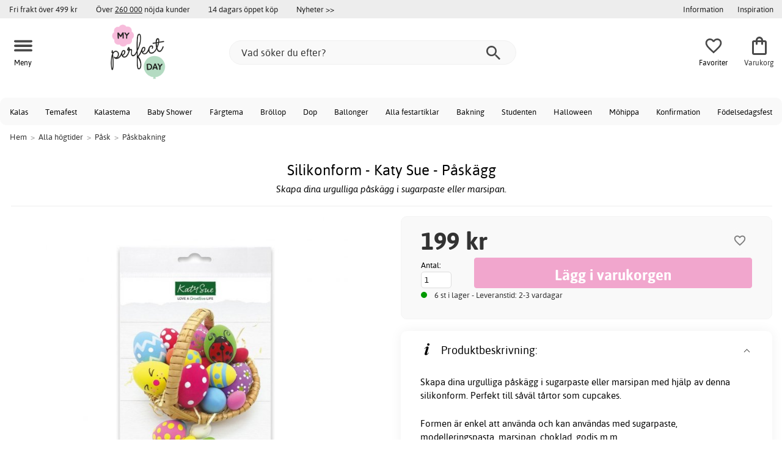

--- FILE ---
content_type: text/html; charset=iso-8859-1
request_url: https://www.myperfectday.se/silikonform-katy-sue-p%C3%A5sk%C3%A4gg
body_size: 18111
content:
<!DOCTYPE html>
<html xmlns="http://www.w3.org/1999/xhtml"
xmlns:og="http://opengraphprotocol.org/schema/"
xmlns:fb="http://www.facebook.com/2008/fbml" dir="ltr" lang="sv">
<head>



<!--cache bof product-13093 2026-01-28 00:46:27 https://www.myperfectday.se/product-13093/silikonform-katy-sue-p%C3%A5sk%C3%A4gg--><meta http-equiv="Content-Type" content="text/html; charset=iso-8859-1" />
<title>Silikonform - Katy Sue - Påskägg - 199 kr - Påskbakning - My Perfect Day</title>
<meta name="viewport" content="width=device-width, initial-scale=1"/><meta name="description" content="Köp Silikonform - Katy Sue - Påskägg - 199 kr! Skapa dina urgulliga påskägg i sugarpaste eller marsipan med hjälp av denna silikonform. Perfekt till såväl tårtor som cupcakes.Formen är enkel att använda och kan användas med sugarpaste,..." />
<meta http-equiv="imagetoolbar" content="no" />
<meta name="author" content="My Perfect Day" />
<meta name="generator" content="" />
<link rel="apple-touch-icon" sizes="180x180" href="/favicon/myperfectday/apple-touch-icon.png">
<link rel="icon" type="image/png" sizes="32x32" href="/favicon/myperfectday/favicon-32x32.png">
<link rel="icon" type="image/png" sizes="16x16" href="/favicon/myperfectday/favicon-16x16.png">
<link rel="manifest" href="/favicon/myperfectday/site.webmanifest">
<meta name="msapplication-TileColor" content="#ffffff">
<meta name="theme-color" content="#E2DED5">
<link rel="stylesheet" type="text/css" href="/includes/templates/template_ai/css/fontface.css" />
<link rel="preload" href="/includes/templates/template_ai/fonts/Asap/asap-regular-webfont.woff2" as="font" type="font/woff2" crossorigin>
<link rel="preload" href="/includes/templates/template_ai/fonts/Asap/asap-bold-webfont.woff2" as="font" type="font/woff2" crossorigin>
<link rel="preload" href="/includes/templates/template_ai/fonts/Asap/asap-bolditalic-webfont.woff2" as="font" type="font/woff2" crossorigin>
<link rel="preload" href="/includes/templates/template_ai/fonts/Asap/asap-italic-webfont.woff2" as="font" type="font/woff2" crossorigin>
<link rel="stylesheet" type="text/css" href="//www.myperfectday.se/min/?g=931819afd7c02bbbc011c5d38285d6507e656648.css&amp;1755771068" />


<meta property="og:title" content="Silikonform - Katy Sue - Påskägg - 199 kr - Påskbakning - My Perfect Day"/>
<meta property="og:description" content="Köp Silikonform - Katy Sue - Påskägg - 199 kr! Skapa dina urgulliga p&aring;sk&auml;gg i sugarpaste eller marsipan med hj&auml;lp av denna silikonform. Perfekt till s&aring;v&auml;l t&aring;rtor&nbsp;som cupcakes.Formen &auml;r enkel att anv&auml;nda och kan anv&auml;ndas med sugarpaste,..."/>
<meta property="og:type" content="product"/>
<meta property="og:image" content="https://cdn.myperfectday.se/img/9e/81/50/30/1000x1000/9e8150305ff6234b99f24c72a758392ecb.jpg"/>
<meta property="og:site_name" content="My Perfect Day"/>
<link rel="canonical" href="https://www.myperfectday.se/silikonform-katy-sue-p%C3%A5sk%C3%A4gg"/>
<meta property="fb:admins" content="" /><meta property="fb:app_id" content="" /><script>
	dl = { 
		site_id: "1",
		currency: "SEK",
		page_type: "product_info",
		page_type_key: "products_id",
		page_type_id: "13093",
		product_recommendations: ["17471","13092","17740","10995","15728","13511","13671","18336","22665","15378"],
		tid: "13093",
		products_name: "Silikonform - Katy Sue - Påskägg",
		products_price_ex : 159.2,
		products_price_inc : 199,
		base_products_price_inc : 199,
		products_image : "https://cdn.myperfectday.se/img/9e/81/50/30/1000x1000/9e8150305ff6234b99f24c72a758392ecb.jpg",
		products_url : "https://www.myperfectday.se/silikonform-katy-sue-p%C3%A5sk%C3%A4gg",
		products_model : "P-223",
		products_brand : "Katy Sue",
		products_category_1: "Alla högtider",
		products_category_2: "Påsk",
		products_category_3: "Påskbakning",
		products_categories : ["Alla högtider","Påsk","Påskbakning"] 
	}
</script><!--ANALYTICS_HTML--><script>uhistory = {};</script><script>dl.trck = true;</script><!-- Global site tag (gtag.js) - Google Ads: 973463741 -->
        <script async src="https://www.googletagmanager.com/gtag/js?id=AW-973463741"></script>
        <script>
            window.dataLayer = window.dataLayer || [];
            function gtag(){dataLayer.push(arguments);}
            gtag('js', new Date());
            
                        gtag("consent", "default", {
    "ad_storage": "denied",
    "analytics_storage": "denied",
    "ad_user_data": "denied",
    "ad_personalization": "denied"
});
                        
            
                gtag('config', 'AW-973463741',{
                allow_enhanced_conversions: 'true',
                cookie_domain: '.www.myperfectday.se'});
                
            
            
            gtag('config', 'G-S2DQ42WVNR',{
                link_attribution: 'true',
                anonymize_ip: 'true',
                site_speed_sample_rate: 100,
                cookie_domain: '.www.myperfectday.se',
                cookie_prefix: 'GA4'});
            
            
        gtag('event', 'page_view',
            {'send_to': 'AW-973463741', 'ecomm_prodid': '13093','ecomm_pagetype':'product','ecomm_rec_prodid': dl.product_recommendations,'ecomm_pvalue': 199,'ecomm_totalvalue': 199,'count_visited_products': '','count_visited_prod_or_cat': '0','allow_rm': 'pending'}
        );
        
            
            var gtag_active = true;
                gtag('event', 'view_item', {
                send_to: "G-S2DQ42WVNR",
                currency: dl.currency,
                value: dl.products_price_ex,
                items: [ {
                index: 0,
                item_id: "13093",
                item_name: dl.products_name,
                price: dl.products_price_ex,
                currency: dl.currency,
                quantity: 1,
                item_category: "Påsk",
                item_category2: "Alla högtider"}
                ]});
            
        </script>
    </head>


<body class="winter" id="productinfoBody">
<!--GTM_BODY--><div id="pad_top"><div class="customer_info_row"><div class="center_menu"><div class="top_bar_arg_holder"><div class="arg">Fri frakt över 499 kr</div><div class="arg secondary desktop">Över <span style="text-decoration:underline;">260 000</span> nöjda kunder</div><div class="arg secondary desktop">14 dagars öppet köp</div></div><div class="top_bar_links_holder"><div class="arg top_bar_link new divhref" href="/?aggregation=all&filter=-new&sort_order=1">Nyheter >></div></div><div class="top_bar_drop_holder"><div id="dropMenuWrapper">
       <div id="dropMenu">
          <ul class="level1">				
              <li class="submenu"><div><button class="mobile_info_text">Information</button></div>
              <ul class="level2">
          <li><a href="/k%C3%B6pvillkor">Köpvillkor</a></li>
          <li><a href="https://www.myperfectday.se/#setcookies">Cookies</a></li>
          <li><a href="/integritetspolicy">Integritetspolicy</a></li>
          <li><a href="https://www.myperfectday.se//faq">Frågor och svar</a></li>
          <li><a href="https://www.myperfectday.se//contact_us">Kundservice</a></li>
</ul>
            </li><li><a href="/inspiration_center"><div>Inspiration</div></a></li>     
          </ul>
  </div>
   
</div></div></div></div><div id="float_menu"><div class="center_menu"><div class="logo_top_row"><div class="top_button_holder top_menu_button_holder"><div class="top_menu_button top_button"><span class="top_icon_holder svg_menu_button"><svg viewBox="0 0 199.39 124.52" fill="#494949" width="30" height="30" ><g><g><path d="M12.51,74.76c1.55,0,3.09,0,4.64,0c4.24,0,8.48,0,12.72,0c6.24,0,12.48,0,18.72,0c7.65,0,15.3,0,22.96,0 c8.34,0,16.68,0,25.03,0c8.42,0,16.84,0,25.26,0c7.89,0,15.78,0,23.67,0c6.64,0,13.27,0,19.91,0c4.8,0,9.59,0,14.39,0 c2.26,0,4.52,0.02,6.78,0c0.1,0,0.2,0,0.29,0c3.21,0,6.57-1.39,8.84-3.66c2.17-2.17,3.8-5.73,3.66-8.84 c-0.14-3.23-1.21-6.59-3.66-8.84c-2.45-2.25-5.45-3.66-8.84-3.66c-1.55,0-3.09,0-4.64,0c-4.24,0-8.48,0-12.72,0 c-6.24,0-12.48,0-18.72,0c-7.65,0-15.3,0-22.96,0c-8.34,0-16.68,0-25.03,0c-8.42,0-16.84,0-25.26,0c-7.89,0-15.78,0-23.67,0 c-6.64,0-13.27,0-19.91,0c-4.8,0-9.59,0-14.39,0c-2.26,0-4.52-0.02-6.78,0c-0.1,0-0.2,0-0.29,0c-3.21,0-6.57,1.39-8.84,3.66 c-2.17,2.17-3.8,5.73-3.66,8.84c0.14,3.23,1.21,6.59,3.66,8.84C6.12,73.35,9.12,74.76,12.51,74.76L12.51,74.76z"></path></g></g><g><g><path d="M12.51,124.51c1.55,0,3.09,0,4.64,0c4.24,0,8.48,0,12.72,0c6.24,0,12.48,0,18.72,0c7.65,0,15.3,0,22.96,0 c8.34,0,16.68,0,25.03,0c8.42,0,16.84,0,25.26,0c7.89,0,15.78,0,23.67,0c6.64,0,13.27,0,19.91,0c4.8,0,9.59,0,14.39,0 c2.26,0,4.52,0.02,6.78,0c0.1,0,0.2,0,0.29,0c3.21,0,6.57-1.39,8.84-3.66c2.17-2.17,3.8-5.73,3.66-8.84 c-0.14-3.23-1.21-6.59-3.66-8.84c-2.45-2.25-5.45-3.66-8.84-3.66c-1.55,0-3.09,0-4.64,0c-4.24,0-8.48,0-12.72,0 c-6.24,0-12.48,0-18.72,0c-7.65,0-15.3,0-22.96,0c-8.34,0-16.68,0-25.03,0c-8.42,0-16.84,0-25.26,0c-7.89,0-15.78,0-23.67,0 c-6.64,0-13.27,0-19.91,0c-4.8,0-9.59,0-14.39,0c-2.26,0-4.52-0.02-6.78,0c-0.1,0-0.2,0-0.29,0c-3.21,0-6.57,1.39-8.84,3.66 c-2.17,2.17-3.8,5.73-3.66,8.84c0.14,3.23,1.21,6.59,3.66,8.84C6.12,123.1,9.12,124.51,12.51,124.51L12.51,124.51z"></path></g></g><g><g><path d="M12.51,25.01c1.55,0,3.09,0,4.64,0c4.24,0,8.48,0,12.72,0c6.24,0,12.48,0,18.72,0c7.65,0,15.3,0,22.96,0 c8.34,0,16.68,0,25.03,0c8.42,0,16.84,0,25.26,0c7.89,0,15.78,0,23.67,0c6.64,0,13.27,0,19.91,0c4.8,0,9.59,0,14.39,0 c2.26,0,4.52,0.02,6.78,0c0.1,0,0.2,0,0.29,0c3.21,0,6.57-1.39,8.84-3.66c2.17-2.17,3.8-5.73,3.66-8.84 c-0.14-3.23-1.21-6.59-3.66-8.84c-2.45-2.25-5.45-3.66-8.84-3.66c-1.55,0-3.09,0-4.64,0c-4.24,0-8.48,0-12.72,0 c-6.24,0-12.48,0-18.72,0c-7.65,0-15.3,0-22.96,0c-8.34,0-16.68,0-25.03,0c-8.42,0-16.84,0-25.26,0c-7.89,0-15.78,0-23.67,0 c-6.64,0-13.27,0-19.91,0c-4.8,0-9.59,0-14.39,0c-2.26,0-4.52-0.02-6.78,0c-0.1,0-0.2,0-0.29,0c-3.21,0-6.57,1.39-8.84,3.66 C1.5,5.84-0.13,9.4,0.01,12.51c0.14,3.23,1.21,6.59,3.66,8.84C6.12,23.59,9.12,25.01,12.51,25.01L12.51,25.01z"></path></g></g></svg></span><span class="text">Meny</span></div></div><div class="top_button_holder top_search_button_holder"><span class="top_button"><span class="top_icon_holder svg_search_button"><svg viewBox="0 0 32 32" version="1.1" fill="#494949" width="30" height="30" ><g stroke-width="1" stroke="none" fill-rule="evenodd" fill="#494949" ><g fill-rule="nonzero"><g><g><path d="M22.7927273,20.1149091 L21.3338182,20.1149091 L20.7869091,19.6567273 C22.5178182,17.5549091 23.6130909,14.9032727 23.6130909,11.8850909 C23.6130909,5.30327273 18.3243636,0 11.7614545,0 C5.28872727,0 0,5.30327273 0,11.8850909 C0,18.4683636 5.28727273,23.7716364 11.8516364,23.7716364 C14.7694545,23.7716364 17.504,22.6734545 19.6014545,20.9367273 L20.1483636,21.3949091 L20.1483636,22.8567273 L29.2654545,32 L32,29.2567273 L22.7927273,20.1149091 Z M11.8516364,20.1149091 C7.29309091,20.1149091 3.648,16.4567273 3.648,11.8850909 C3.648,7.31490909 7.29309091,3.65672727 11.8516364,3.65672727 C16.4101818,3.65672727 20.0581818,7.31636364 20.0581818,11.8850909 C20.0581818,16.4567273 16.4116364,20.1149091 11.8545455,20.1149091 L11.8516364,20.1149091 Z"></path></g></g></g></g></svg></span><span class="text">Sök</span></span></div><div class="top_button_holder top_filter_button_holder"><span class="top_button"><span class="top_filter_icon svg_filter_button">
										<svg viewBox="0 0 48 48" xmlns="http://www.w3.org/2000/svg" fill="#494949" width="30" height="30" ><g stroke-width="0"></g><g stroke-linecap="round" stroke-linejoin="round"></g><g> <title>filter-horizontal</title> <g id="Layer_2" data-name="Layer 2"> <g id="invisible_box" data-name="invisible box"> <rect width="48" height="48" fill="none"></rect> </g> <g id="icons_Q2" data-name="icons Q2"> <path d="M41.8,8H21.7A6.2,6.2,0,0,0,16,4a6,6,0,0,0-5.6,4H6.2A2.1,2.1,0,0,0,4,10a2.1,2.1,0,0,0,2.2,2h4.2A6,6,0,0,0,16,16a6.2,6.2,0,0,0,5.7-4H41.8A2.1,2.1,0,0,0,44,10,2.1,2.1,0,0,0,41.8,8ZM16,12a2,2,0,1,1,2-2A2,2,0,0,1,16,12Z"></path> <path d="M41.8,22H37.7A6.2,6.2,0,0,0,32,18a6,6,0,0,0-5.6,4H6.2a2,2,0,1,0,0,4H26.4A6,6,0,0,0,32,30a6.2,6.2,0,0,0,5.7-4h4.1a2,2,0,1,0,0-4ZM32,26a2,2,0,1,1,2-2A2,2,0,0,1,32,26Z"></path> <path d="M41.8,36H24.7A6.2,6.2,0,0,0,19,32a6,6,0,0,0-5.6,4H6.2a2,2,0,1,0,0,4h7.2A6,6,0,0,0,19,44a6.2,6.2,0,0,0,5.7-4H41.8a2,2,0,1,0,0-4ZM19,40a2,2,0,1,1,2-2A2,2,0,0,1,19,40Z"></path> </g> </g> </g></svg>

										</span><span class="text">Filter</span></span></div><a href="/" class="mobile_logo_container"><div class="mobile_logo"><img src="images/logos/mpdlogo_sm.png" alt="My Perfect Day"></div></a><a href="/" class="desktop_logo_container"><div class="desktop_logo"><img src="images/logos/mpdlogo_sm.png" alt="My Perfect Day"></div></a><div class="search_holder"><div class="search_container"><div id="SearchBar" class="search_bar"><form name="quick_find_header" action="https://www.myperfectday.se/index.php?main_page=advanced_search_result" method="get" id="ajaxSearchForm"><input type="hidden" name="main_page" value="advanced_search_result" /><span id="product_records" number="10"></span><input type="text" name="keyword" class="searchboxinput" target=".suggestions" autocomplete="off" size="6" placeholder="Vad söker du efter?" aria-label="Vad söker du efter?" /><div class="search_button_holder"><button class="search_button" type="submit"><span class="search_button_icon"><svg viewBox="0 0 32 32" version="1.1"  fill="#494949" width="23" height="23" ><g stroke-width="1" stroke="none" fill-rule="evenodd" fill="#494949" ><g fill-rule="nonzero"><g><g><path d="M22.7927273,20.1149091 L21.3338182,20.1149091 L20.7869091,19.6567273 C22.5178182,17.5549091 23.6130909,14.9032727 23.6130909,11.8850909 C23.6130909,5.30327273 18.3243636,0 11.7614545,0 C5.28872727,0 0,5.30327273 0,11.8850909 C0,18.4683636 5.28727273,23.7716364 11.8516364,23.7716364 C14.7694545,23.7716364 17.504,22.6734545 19.6014545,20.9367273 L20.1483636,21.3949091 L20.1483636,22.8567273 L29.2654545,32 L32,29.2567273 L22.7927273,20.1149091 Z M11.8516364,20.1149091 C7.29309091,20.1149091 3.648,16.4567273 3.648,11.8850909 C3.648,7.31490909 7.29309091,3.65672727 11.8516364,3.65672727 C16.4101818,3.65672727 20.0581818,7.31636364 20.0581818,11.8850909 C20.0581818,16.4567273 16.4116364,20.1149091 11.8545455,20.1149091 L11.8516364,20.1149091 Z"></path></g></g></g></g></svg></span></button><button class="close_search_button ajaxSearchClose" type="submit"><span class="svg_close_search_button_icon">
								    	<svg viewBox="0 0 20 20" version="1.1"><g stroke-width="1" stroke="none" fill-rule="evenodd" fill="none"><g fill-rule="nonzero" fill="#333"><polygon points="20 2 18 0 10 8 2 0 0 2 8 10 0 18 2 20 10 12 18 20 20 18 12 10"></polygon></g></g></svg>
								    </span></button></div></form></div><div class="suggestions"></div></div></div><div class="top_button_holder top_fav_button_holder divhref" href="/list" >
											<div class=" top_button top_button" ><span class="top_icon_holder svg_fav_button"><svg xmlns="http://www.w3.org/2000/svg" fill="#494949" focusable="false" aria-hidden="true" width="32" height="32" viewBox="0 0 24 24"><path d="M16.5 3c-1.74 0-3.41.81-4.5 2.09C10.91 3.81 9.24 3 7.5 3 4.42 3 2 5.42 2 8.5c0 3.78 3.4 6.86 8.55 11.54L12 21.35l1.45-1.32C18.6 15.36 22 12.28 22 8.5 22 5.42 19.58 3 16.5 3m-4.4 15.55-.1.1-.1-.1C7.14 14.24 4 11.39 4 8.5 4 6.5 5.5 5 7.5 5c1.54 0 3.04.99 3.57 2.36h1.87C13.46 5.99 14.96 5 16.5 5c2 0 3.5 1.5 3.5 3.5 0 2.89-3.14 5.74-7.9 10.05"/></svg><span class="fav_count_badge"></span></span><span class="text">Favoriter</span></div>

											</div><div class="top_button_holder divhref" id="top_cart_container"   href="/index.php?main_page=checkout">
													<a class="shopping_bag top_button to_checkout"  href="/index.php?main_page=checkout">
														<span class="top_icon_holder go_to_checkout svg_cart_icon"><svg xmlns="http://www.w3.org/2000/svg" fill="#494949" focusable="false" aria-hidden="true" width="36" height="36" viewBox="0 0 24 24"><path d="M18 6h-2c0-2.21-1.79-4-4-4S8 3.79 8 6H6c-1.1 0-2 .9-2 2v12c0 1.1.9 2 2 2h12c1.1 0 2-.9 2-2V8c0-1.1-.9-2-2-2m-6-2c1.1 0 2 .9 2 2h-4c0-1.1.9-2 2-2m6 16H6V8h2v2c0 .55.45 1 1 1s1-.45 1-1V8h4v2c0 .55.45 1 1 1s1-.45 1-1V8h2z"/></svg><span class="cart_count_on_button"></span></span><span class="text">Varukorg</span>
													</a>
												</div></div></div></div>
		</div><div class="search_holder_row"><input class="search_holder_row_input" size="6" placeholder="Vad söker du efter?" aria-label="Vad söker du efter?"/><div class="search_button_holder"><button class="search_button" type="submit"><span class="search_button_icon"><svg viewBox="0 0 32 32" version="1.1"  fill="#494949" width="23" height="23" ><g stroke-width="1" stroke="none" fill-rule="evenodd" fill="#494949" ><g fill-rule="nonzero"><g><g><path d="M22.7927273,20.1149091 L21.3338182,20.1149091 L20.7869091,19.6567273 C22.5178182,17.5549091 23.6130909,14.9032727 23.6130909,11.8850909 C23.6130909,5.30327273 18.3243636,0 11.7614545,0 C5.28872727,0 0,5.30327273 0,11.8850909 C0,18.4683636 5.28727273,23.7716364 11.8516364,23.7716364 C14.7694545,23.7716364 17.504,22.6734545 19.6014545,20.9367273 L20.1483636,21.3949091 L20.1483636,22.8567273 L29.2654545,32 L32,29.2567273 L22.7927273,20.1149091 Z M11.8516364,20.1149091 C7.29309091,20.1149091 3.648,16.4567273 3.648,11.8850909 C3.648,7.31490909 7.29309091,3.65672727 11.8516364,3.65672727 C16.4101818,3.65672727 20.0581818,7.31636364 20.0581818,11.8850909 C20.0581818,16.4567273 16.4116364,20.1149091 11.8545455,20.1149091 L11.8516364,20.1149091 Z"></path></g></g></g></g></svg></span></button><button class="close_search_button ajaxSearchClose" type="submit"><span class="svg_close_search_button_icon">
								    	<svg viewBox="0 0 20 20" version="1.1"><g stroke-width="1" stroke="none" fill-rule="evenodd" fill="none"><g fill-rule="nonzero" fill="#333"><polygon points="20 2 18 0 10 8 2 0 0 2 8 10 0 18 2 20 10 12 18 20 20 18 12 10"></polygon></g></g></svg>
								    </span></button></div></div>
<!--bof-header logo and navigation display-->
 
<div id="leftshaddow"><div id="mainWrapper" site_id="1" category_id="1466" products_id="13093" >
				<div class="top_menu"> 
					<div class="navbar"><div class="cat_menu"><ul class="nav"><li class="">
							<div class="pop_up_cat_wrapper">
								<a href="/kalas" a_cat="1005" p_cat="0" class="menulink top">Kalas</a>
								</div>
								</li><li class="">
							<div class="pop_up_cat_wrapper">
								<a href="/temafest" a_cat="1009" p_cat="0" class="menulink top">Temafest</a>
								</div>
								</li><li class="">
							<div class="pop_up_cat_wrapper">
								<a href="/kalasteman" a_cat="1045" p_cat="1005" class="menulink top">Kalastema</a>
								</div>
								</li><li class="">
							<div class="pop_up_cat_wrapper">
								<a href="/baby-shower" a_cat="1006" p_cat="0" class="menulink top">Baby Shower</a>
								</div>
								</li><li class="">
							<div class="pop_up_cat_wrapper">
								<a href="/f%C3%A4rgteman" a_cat="1010" p_cat="0" class="menulink top">Färgtema</a>
								</div>
								</li><li class="">
							<div class="pop_up_cat_wrapper">
								<a href="/br%C3%B6llop" a_cat="1004" p_cat="0" class="menulink top">Bröllop</a>
								</div>
								</li><li class="">
							<div class="pop_up_cat_wrapper">
								<a href="/dop" a_cat="1007" p_cat="1810" class="menulink top">Dop</a>
								</div>
								</li><li class="">
							<div class="pop_up_cat_wrapper">
								<a href="/ballonger" a_cat="1109" p_cat="0" class="menulink top">Ballonger</a>
								</div>
								</li><li class="">
							<div class="pop_up_cat_wrapper">
								<a href="/alla-produkter" a_cat="1011" p_cat="0" class="menulink top">Alla festartiklar</a>
								</div>
								</li><li class="">
							<div class="pop_up_cat_wrapper">
								<a href="/bakning" a_cat="1008" p_cat="0" class="menulink top">Bakning</a>
								</div>
								</li><li class="">
							<div class="pop_up_cat_wrapper">
								<a href="/student" a_cat="1471" p_cat="1810" class="menulink top">Studenten</a>
								</div>
								</li><li class="">
							<div class="pop_up_cat_wrapper">
								<a href="/halloween" a_cat="1384" p_cat="1810" class="menulink top">Halloween</a>
								</div>
								</li><li class="">
							<div class="pop_up_cat_wrapper">
								<a href="/m%C3%B6hippa" a_cat="1026" p_cat="1810" class="menulink top">Möhippa</a>
								</div>
								</li><li class="">
							<div class="pop_up_cat_wrapper">
								<a href="/konfirmation" a_cat="1995" p_cat="1810" class="menulink top">Konfirmation</a>
								</div>
								</li><li class="">
							<div class="pop_up_cat_wrapper">
								<a href="/fest" a_cat="2006" p_cat="1810" class="menulink top">Födelsedagsfest</a>
								</div>
								</li></ul><a href="#" class="mobile_menu_button"></a></div></div>				 </div> 
				 											<div class="crumbholder"><div id="navBreadCrumb"><span class="home count4" type="home">  <a href="/">Hem</a><span class="bcsep">&gt;</span></span><span class="index count4" type="index"><span><a href="/h%C3%B6gtider"><span>Alla högtider</span></a></span><span class="bcsep">&gt;</span></span><span class="index count4" type="index"><span><a href="/p%C3%A5sk"><span>Påsk</span></a></span><span class="bcsep">&gt;</span></span><span class="index count4" type="index"><span><a href="/p%C3%A5skbakning"><span>Påskbakning</span></a></span></span></div></div>
					
  <div width="999" border="0" cellspacing="0" cellpadding="0" id="contentMainWrapper" summary="content">
<div class="top_level_menu" style="display:none;"><div id="left_menu_categories" style="display:"><ul class="jqNavigation"><li class="on normal ">
<ul class="menu_top_row_links"> 
  <li>
    <div id="" class="menulink divhref" href="/inspiration_center">Inspiration</div>
  </li> 
  <li>
    <a class="" href="/printables"></a>
    <div id="" class="menulink divhref" href="/printables">Printables</div>
  </li> 
  <li>
    <div id="new_category_css" class="menulink divhref" href="/?aggregation=all&filter=-new&sort_order=1">Nyheter</div>
  </li> </ul>
</li><div class="strike">
					   	<span>Populärt just nu</span>
						</div><li class=" focus  exp">
																					<a href="/student" a_cat="1471" class="menulink"><span class="name">Student</span></a><span id="cat_1471" class="toggle expandable"></span></li><li class=" focus  exp">
																					<a href="/mailegm%C3%B6ss" a_cat="1889" class="menulink"><span class="name">Mailegmöss</span></a><span id="cat_1889" class="toggle expandable"></span></li><li class=" focus  exp">
																					<a href="/p%C3%A5sk" a_cat="1383" class="menulink"><span class="name">Påsk</span></a><span id="cat_1383" class="toggle expandable"></span></li><div class="strike">
					   <span>Alla produkter</span></div><li class=" normal  exp top">
																					<a href="/alla-produkter" a_cat="1011" class="menulink"><span class="name">Alla festartiklar</span></a><span id="cat_1011" class="toggle expandable"></span></li><li class=" normal  exp top">
																					<a href="/h%C3%B6gtider" a_cat="1810" class="menulink"><span class="name">Alla högtider</span></a><span id="cat_1810" class="toggle expandable"></span></li><li class=" normal  exp top">
																					<a href="/baby-shower" a_cat="1006" class="menulink"><span class="name">Baby Shower</span></a><span id="cat_1006" class="toggle expandable"></span></li><li class=" normal  exp top">
																					<a href="/bakning" a_cat="1008" class="menulink"><span class="name">Bakning</span></a><span id="cat_1008" class="toggle expandable"></span></li><li class=" normal  exp top">
																					<a href="/ballonger" a_cat="1109" class="menulink"><span class="name">Ballonger</span></a><span id="cat_1109" class="toggle expandable"></span></li><li class=" normal  exp top">
																					<a href="/br%C3%B6llop" a_cat="1004" class="menulink"><span class="name">Bröllop</span></a><span id="cat_1004" class="toggle expandable"></span></li><li class=" normal  exp top">
																					<a href="/kalas" a_cat="1005" class="menulink"><span class="name">Kalas</span></a><span id="cat_1005" class="toggle expandable"></span></li><li class=" normal  exp top">
																					<a href="/lek" a_cat="1857" class="menulink"><span class="name">Lek</span></a><span id="cat_1857" class="toggle expandable"></span></li><li class=" normal  exp top">
																					<a href="/maileg" a_cat="2041" class="menulink"><span class="name">Maileg</span></a><span id="cat_2041" class="toggle expandable"></span></li><li class=" normal  exp top">
																					<a href="/temafest" a_cat="1009" class="menulink"><span class="name">Temafest</span></a><span id="cat_1009" class="toggle expandable"></span></li><hr class="separator s"><li class=" tag  exp top">
																					<a href="/f%C3%A4rgteman" a_cat="1010" class="menulink"><span class="name">Färgteman</span></a><span id="cat_1010" class="toggle expandable"></span></li><li class=" tag  exp top">
																					<a href="/printables" a_cat="1420" class="menulink"><span class="name">Printables</span></a><span id="cat_1420" class="toggle expandable"></span></li><hr class="separator"/>  <li><div id="special_category_css" class="menulink divhref" href="/?aggregation=all&filter=-special">Kampanjprodukter</div></li>
  <li><div id="new_category_css" class="menulink divhref" href="/?aggregation=all&filter=-new&sort_order=1">Nyheter</div></li>
  <li><div id="all_category_css" class="menulink divhref" href="/?aggregation=all">Alla produkter</div></li>
  <li><a id="brands_css" class="menulink divhref" href="/brands">Varumärken</a></li>
</ul></div>
</div><div class="categories_menu" ><div id="left_menu_categories" style="display:"><ul class="jqNavigation"><li class="on normal ">
<ul class="menu_top_row_links"> 
  <li>
    <div id="" class="menulink divhref" href="/inspiration_center">Inspiration</div>
  </li> 
  <li>
    <a class="" href="/printables"></a>
    <div id="" class="menulink divhref" href="/printables">Printables</div>
  </li> 
  <li>
    <div id="new_category_css" class="menulink divhref" href="/?aggregation=all&filter=-new&sort_order=1">Nyheter</div>
  </li> </ul>
</li><li class="on normal  exp top">
																					<a href="/h%C3%B6gtider" a_cat="1810" class="menulink on"><span class="name">Alla högtider</span></a><span id="cat_1810" class="toggle expandable active"></span>
<ul id="cat_holder_1810">
<li class=" normal  exp">
																					<a href="/alla-hj%C3%A4rtans-dag" a_cat="2030" class="menulink"><span class="name">Alla Hjärtans Dag</span></a><span id="cat_2030" class="toggle expandable"></span></li><li class=" normal  exp">
																					<a href="/baby-shower" a_cat="1006" class="menulink"><span class="name">Baby Shower</span></a><span id="cat_1006" class="toggle expandable"></span></li><li class=" normal  exp">
																					<a href="/br%C3%B6llop" a_cat="1004" class="menulink"><span class="name">Bröllop</span></a><span id="cat_1004" class="toggle expandable"></span></li><li class=" normal  exp">
																					<a href="/dop" a_cat="1007" class="menulink"><span class="name">Dop</span></a><span id="cat_1007" class="toggle expandable"></span></li><li class=" normal  exp">
																					<a href="/eid" a_cat="1964" class="menulink"><span class="name">Eid</span></a><span id="cat_1964" class="toggle expandable"></span></li><li class=" normal  nonexp">
																					<a href="/fars-dag" a_cat="2067" class="menulink"><span class="name">Fars dag</span></a></li><li class=" normal  exp">
																					<a href="/fest" a_cat="2006" class="menulink"><span class="name">Födelsedagsfest</span></a><span id="cat_2006" class="toggle expandable"></span></li><li class=" normal  exp">
																					<a href="/halloween" a_cat="1384" class="menulink"><span class="name">Halloween</span></a><span id="cat_1384" class="toggle expandable"></span></li><li class=" normal  exp">
																					<a href="/jul" a_cat="1385" class="menulink"><span class="name">Jul</span></a><span id="cat_1385" class="toggle expandable"></span></li><li class=" normal  nonexp">
																					<a href="/konfirmation" a_cat="1995" class="menulink"><span class="name">Konfirmation</span></a></li><li class=" normal  exp">
																					<a href="/kr%C3%A4ftskiva" a_cat="1765" class="menulink"><span class="name">Kräftskiva</span></a><span id="cat_1765" class="toggle expandable"></span></li><li class=" normal  exp">
																					<a href="/midsommarfest" a_cat="2023" class="menulink"><span class="name">Midsommarfest</span></a><span id="cat_2023" class="toggle expandable"></span></li><li class=" normal  nonexp">
																					<a href="/mors-dag" a_cat="2068" class="menulink"><span class="name">Mors dag</span></a></li><li class=" normal  exp">
																					<a href="/m%C3%B6hippa" a_cat="1026" class="menulink"><span class="name">Möhippa</span></a><span id="cat_1026" class="toggle expandable"></span></li><li class=" normal  exp">
																					<a href="/ny%C3%A5r" a_cat="1511" class="menulink"><span class="name">Nyår</span></a><span id="cat_1511" class="toggle expandable"></span></li><li class="on normal  exp">
																					<a href="/p%C3%A5sk" a_cat="1383" class="menulink on"><span class="name">Påsk</span></a><span id="cat_1383" class="toggle expandable active"></span>
<ul id="cat_holder_1383">
<li class=" normal  nonexp">
																					<a href="/all-p%C3%A5sk" a_cat="1779" class="menulink"><span class="name">All PÅSK</span></a></li><li class="on normal  nonexp">
																					<a href="/p%C3%A5skbakning" a_cat="1466" class="menulink on currentcat"><span class="name">Bakning</span></a></li><li class=" normal  nonexp">
																					<a href="/p%C3%A5skdukning" a_cat="1467" class="menulink"><span class="name">Dukning</span></a></li><li class=" normal  nonexp">
																					<a href="/i-p%C3%A5sk%C3%A4gget" a_cat="1881" class="menulink"><span class="name">I påskägget</span></a></li><li class=" normal  nonexp">
																					<a href="/pyssel-diy" a_cat="1645" class="menulink"><span class="name">Pyssel & DIY</span></a></li><li class=" normal  nonexp">
																					<a href="/p%C3%A5skdekoration" a_cat="1468" class="menulink"><span class="name">Påskdekoration</span></a></li><li class=" normal  nonexp">
																					<a href="/p%C3%A5skgodis" a_cat="2073" class="menulink"><span class="name">Påskgodis</span></a></li><li class=" normal  exp">
																					<a href="/p%C3%A5skharebus" a_cat="1769" class="menulink"><span class="name">Påskharebus</span></a><span id="cat_1769" class="toggle expandable"></span></li><li class=" normal  exp">
																					<a href="/p%C3%A5skteman" a_cat="1646" class="menulink"><span class="name">Påskteman</span></a><span id="cat_1646" class="toggle expandable"></span></li><li class=" normal  nonexp">
																					<a href="/%C3%A4ggjakt" a_cat="2075" class="menulink"><span class="name">Äggjakt</span></a></li>        </ul>
</li><li class=" normal  exp">
																					<a href="/sommarfest" a_cat="1485" class="menulink"><span class="name">Sommarfest</span></a><span id="cat_1485" class="toggle expandable"></span></li><li class=" normal  exp">
																					<a href="/student" a_cat="1471" class="menulink"><span class="name">Student</span></a><span id="cat_1471" class="toggle expandable"></span></li><li class=" normal  exp">
																					<a href="/svensexa" a_cat="2128" class="menulink"><span class="name">Svensexa</span></a><span id="cat_2128" class="toggle expandable"></span></li>    </ul>
</li></ul></div>
</div><div id="navColumnMain" style="width:100%">










<div class="centerColumn" id="productGeneral">









<div class="informationback">

<div class="informationbox">




    <div class="prod_holder_half" style="float:right;">
        <div class="infodisplay_headerbox">

		<h1>Silikonform - Katy Sue - Påskägg</h1><div class="products_info_byline">Skapa dina urgulliga påskägg i sugarpaste eller marsipan.</div>
			<div class="infodisplaybox_modelnr"><div class="itemmodel">Art: <span>13093</span> | PG: M12</div></div>		

        </div>
        
        
		 
		    <!-- bof: dgReviews-->

    <br/>
<!-- eof: also_purchased -->
            <!--eof Product date added/available -->			







        

    </div>

    
  <div class="prod_holder_half infodisplay_left">

        
		
		<!--bof Main Product Image -->
		
		<div class="infodisplay_mainimage centeredContent">
			<div class="p_wrap" id="productMainImage">
				<center><div class="p_images_holder no_extra"><div class="pimg_nav">
													<button class="pimg prev"></button>
													<div class="product_slideshow_holder">
												
														<div id="prod_slideshow" class="slides"><div class="prod_slide" id="slide-1">
									<span class="main_imgholder modal_image" group="imagegroup" title="Silikonform - Katy Sue - Påskägg" href="https://cdn.myperfectday.se/img/9e/81/50/30/1000x1000/9e8150305ff6234b99f24c72a758392ecb.jpg">
										
									<img src="https://cdn.myperfectday.se/img/9e/81/50/30/600x600/9e8150305ff6234b99f24c72a758392ecb.jpg" alt="Silikonform - Katy Sue - Påskägg" title="Silikonform - Katy Sue - Påskägg" width="600" height="600" fetchpriority="high"  srcset="https://cdn.myperfectday.se/img/9e/81/50/30/600x600/9e8150305ff6234b99f24c72a758392ecb.jpg 600w, https://cdn.myperfectday.se/img/9e/81/50/30/400x400/9e8150305ff6234b99f24c72a758392ecb.jpg 400w, https://cdn.myperfectday.se/img/9e/81/50/30/300x300/9e8150305ff6234b99f24c72a758392ecb.jpg 300w, https://cdn.myperfectday.se/img/9e/81/50/30/200x200/9e8150305ff6234b99f24c72a758392ecb.jpg 200w"  /></span>
								</div></div>
													
													</div>
													<button class="pimg next"></button>
												</div></div></center><a href="https://cdn.myperfectday.se/img/9e/81/50/30/1000x1000/9e8150305ff6234b99f24c72a758392ecb.jpg" class="enlarge_image_link">Bild på Silikonform - Katy Sue - Påskägg</a>			<!--eof Main Product Image-->
				
			</div>
		</div>
			<!--bof Additional Product Images -->
			
		


		<!--eof Additional Product Images -->

                
                


<!--eof Tell a Friend button -->
		
				
		
			   

				  		
				
		<!--eof Reviews button and count -->


 
 		

					


    </div>
        
        
        
           
   
    

					  


<!--bof Product description -->








<div class="prod_holder_half cartaddreal_holder s" style="float:right;clear:right;"><div class="cartaddreal"><form name="cart_quantity" action="/silikonform-katy-sue-p%C3%A5sk%C3%A4gg?action=add_product" method="post" enctype="multipart/form-data"><div class="button_price"><div class="cart_price_and_fav"><div class="cart_price_and_date"><div class="productPrices" itemprop="offers" itemscope itemtype="http://schema.org/Offer"> <span id="productPrices" itemprop="availability" content="http://schema.org/InStock"><span class="calc_price"><div class="price_row"><meta itemprop="priceCurrency" content="SEK"><meta itemprop="price" content="199"><span class="currentprice ">199&nbsp;kr</span></div></span></div></div>
																								<div class="fav"></div>
																							</div><div class="stock_and_button"><div class="qty_and_button"><div class="product_amount_form">
										<div class="product_amount_input">Antal: <input name="cart_quantity" value="1" size="2"/></div><input type="hidden" name="products_id" value="13093" /><input type="hidden" name="tid" value="13093" /></div><input class="cssButton button_in_cart"  type="submit" value="Lägg i varukorgen" /></div><span class="cart_min_qty"></span><div id="productStock" class="stock_13093 instock" prid="13093"><div class="product_info_stock instock"><div class="stock_status_icon in_stock"></div><span>6 st i lager - Leveranstid: 2-3 vardagar</span></div></div></div><div class="accessories_holder"></div><div class="current_attributes" style="display:none;"><ul class="cartAttribsList"></ul></div></div></form></div></div><div class="start_dynamic prod_holder_half"></div><div class="prod_holder_half  infodisplaybox_holder">
			<div class="infodisplaybox"><div class="products_description p_wrap">
                                            <div class="header products_description_header toggle_link active" shref=".products_description_content" ><div class="header_icon" style="width: 1.5em; height: 1.5em;"></div><span class="toggle_drop" >Produktbeskrivning:</span></div>
	                                            <div class="products_description_content content"><p>Skapa dina urgulliga p&aring;sk&auml;gg i sugarpaste eller marsipan med hj&auml;lp av denna silikonform. Perfekt till s&aring;v&auml;l t&aring;rtor&nbsp;som cupcakes.</p><p>Formen &auml;r enkel att anv&auml;nda och kan anv&auml;ndas med sugarpaste, modelleringspasta, marsipan, choklad, godis m.m.&nbsp;<br><br><strong>M&aring;tt</strong><br>Stort &auml;gg - 50 mm x 39 mm x 19 mm.<br>Medium &auml;gg - 40 mm x 30 mm x 15 mm.<br>Litet &auml;gg - 25 mm x 19 mm x 10 mm.<br><br><strong>S&aring;h&auml;r g&ouml;r du:&nbsp;</strong>Fyll formen med t.ex. sockerpasta&nbsp;utan att &ouml;verfylla den. Skrapa bort &ouml;verfl&ouml;dig&nbsp;sockerpasta s&aring; att du kan se designens kontur. V&auml;nd formen upp &amp; ner&nbsp;och tryck ut bokst&auml;verna f&ouml;rsiktigt.&nbsp;<br><br>Tv&auml;tta och torka formen v&auml;l f&ouml;re anv&auml;ndning. Formen &auml;r ugnss&auml;ker till 200 &deg;C&nbsp;och l&auml;mpar sig f&ouml;r diskmaskinen.</p></div>
											</div></div>
		</div><div class="prod_holder_half  products_specifications_holder">
								<div class="products_specifications p_wrap">
									<div class="header toggle_link active" shref=".products_specification_content" ><div class="header_icon" style="width: 1.5em; height: 1.5em;"></div><span class="toggle_drop" >Specifikationer</span></div>
									<div class="products_specification_content content">
									<div class="div_grid">
																 <div class="div_cell option">SKU:</div><div class="div_cell">P-223</div><div class="div_cell option">ID:</div><div class="div_cell">13093</div>
														</div>
									</div>
								</div> </div><div class="prod_holder_half  "><div class="prod_info_category p_wrap" id="prod_info_category"><div class="header toggle_link active" shref=".prod_info_category_content" ><span class="header_icon" style="width: 1.5em; height: 1.5em;"></span><span class="toggle_drop" >Kategorier & taggar</span></div><div class="prod_info_category_content content"><div class="div_cell option">Varumärke:</div><div class="div_cell"><a href="/katy-sue-manufacturer-6">Katy Sue</a></div><div class="div_grid">
												<div class="div_cell option">Produktkategorier:</div><div class="div_cell"><span id="first_cat"></span><span class="products_categories_row2" type="cPath" tag_navid="1466" navval="_1810_1383_1466_" ><a href="/p%C3%A5skbakning">
																						<span >Bakning</span>
																					</a></span>, <span class="products_categories_row2" type="cPath" tag_navid="1779" navval="_1810_1383_1779_" ><a href="/all-p%C3%A5sk">
																						<span >All PÅSK</span>
																					</a></span>, <span class="products_categories_row2" type="cPath" tag_navid="1788" navval="_1008_1465_1788_" ><a href="/silikonforms-figurer">
																						<span >Silikonforms-figurer</span>
																					</a></span></div></div><div class="div_grid">
										<div class="div_cell option">Taggar:</div><div class="div_cell"><span tag_navid="1383"><a href="/p%C3%A5sk"><span>Påsk</span></a></span>, <span tag_navid="1810"><a href="/h%C3%B6gtider"><span>Alla högtider</span></a></span>, <span tag_navid="1465"><a href="/silikonformar"><span>Silikonformar</span></a></span>, <span tag_navid="1008"><a href="/bakning"><span>Bakning</span></a></span>, <span tag_navid="1067"><a href="/bakformar"><span>Bakformar</span></a></span></div></div></div></div></div>
			




   

	




<!--eof Add to Cart Box-->







<!--bof Tell a Friend box -->








				




    


<div class="xsell-holder prod_holder_half"></div>					
					<!--eof Attributes Compare Module -->

				



			
			</div><div class="prod_holder_full other_products_suggestions" products_id="13093" current_category_id="1466" also_purchased="17471 13092 17740 10995 15728 13511 13671 18336 22665 15378 15379 15388 15434 18367 16853" products_similiar_key=""></div>					

	</div>



	



</div>

	

<!--bof free ship icon  -->
<!--eof free ship icon  -->










<!--bof Quantity Discounts table -->
<!--eof Quantity Discounts table -->



















<!--bof Prev/Next bottom position -->
<!--eof Prev/Next bottom position -->











<!--COOKIE_CONSENT--></div>
</div>



	<div id="navSuppWrapper">
	<div id="navSupp"><div class="footer_section">
												<center>

<a href="https://www.myperfectday.se">
<img src="/images/logos/top_logo_mpd.png" width="233" height="112" alt="My Perfect Day">
</a>

</center></div>
		<div class="footer_section">
		<div class="footer_header">Varför handla på My Perfect Day</div>
		<ul><li>Låga priser & stort utbud</li><li>Fri frakt över 499 kr</li><li>Ingen fakturaavgift</li><li>14 dagars öppet köp</li><li>Trevlig kundservice</li></ul>
				</div>
				
				<div class="footer_section">
				<div class="footer_header">Viktiga länkar</div>
		<ul>
<li><a href="/k%C3%B6pvillkor">Köpvillkor</a></li>
<li><a href="/om-oss">Om Oss</a></li>
<li><a href="/press">Press</a></li>
<li><a href="/samarbete">Samarbete</a></li>
<li><a href="/integritetspolicy">Integritetspolicy</a></li>
		</ul>
		</div><div class="footer_section">
			<div class="footer_header">Kundsupport</div>
			<ul>
				<li>Vår kunniga och tillmötesgående kundservice finns här för att hjälpa dig och svara på alla frågor som rör ditt köp!</li>
				<li class="kundservice_button_item"> 
					<button class="kundservice_button">
						<a href="/contact_us">
							<div class="kundservice_button_content">
								<span class="">Kundservice</span>			
								<svg fill="#666" width="20" height="24" xmlns="http://www.w3.org/2000/svg"><path d="M15.883 12l-7.527 6.235.644.765 9-7.521-9-7.479-.645.764 7.529 6.236h-21.884v1h15.883z"/></svg>
							</div>
						</a>
					</button>
				</li>
			</ul>
		</div>
		
		

			</div><div id="bottomNav">

			
			<div id="siteinfoSubscribe" class="subscribegraph">
				<div class="row">	
				    <div class="txt">Få de bästa erbjudandena först! Prenumerera på vårt nyhetsbrev idag</div>
					<div class="input">
						<input type="email" name="email_address_newsletter" value="" class="newsletter_field" autocomplete="email" placeholder="Fyll i din e-postadress"/>
						<input class="newsletter_button" type="button" value="Registrera">
					</div>
				</div>
				<div class="policy-text"><p>Genom att bli medlem godkänner du My Perfect Day <a href="/integritetspolicy">Integritetspolicy.</a></p></div>
			</div>
			</div>
		</div>
		</div><footer><div id="siteinfoLegal" class="legalCopyright">Copyright © 2026 My Perfect Day. Alla rättigheter reserverade. Denna sida använder sig av Cookies för att förbättra din upplevelse. Genom att använda sidan samtycker du till detta. My Perfect Day är en del av Netray-gruppen || </div></footer>  
  


</div>
<!--TO_DESKTOP_SITE-->

<script type="application/ld+json">{"@context":"http:\/\/schema.org","@type":"Organization","name":"My Perfect Day","alternateName":"My Perfect Day","url":"https:\/\/www.myperfectday.se","contactPoint":{"@type":"ContactPoint","contactType":"customer support","telephone":"+46","email":"order@myperfectday.se","areaServed":["SE"]}}</script><script type="application/ld+json">{"@context":"http:\/\/schema.org","@type":"WebSite","url":"https:\/\/www.myperfectday.se","potentialAction":{"@type":"SearchAction","target":"https:\/\/www.myperfectday.se\/index.php?main_page=advanced_search_result&keyword={search_term_string}","query-input":"required name=search_term_string"}}</script><script type="application/ld+json">{"@context":"https:\/\/schema.org","@type":"BreadcrumbList","itemListElement":[{"@type":"ListItem","position":"1","item":{"@id":"https:\/\/www.myperfectday.se\/h%C3%B6gtider","name":"Alla h\u00f6gtider"}},{"@type":"ListItem","position":"2","item":{"@id":"https:\/\/www.myperfectday.se\/p%C3%A5sk","name":"P\u00e5sk"}},{"@type":"ListItem","position":"3","item":{"@id":"https:\/\/www.myperfectday.se\/p%C3%A5skbakning","name":"P\u00e5skbakning"}}]}</script><script type="application/ld+json">{"@context":"http:\/\/schema.org\/","@type":"Product","url":"https:\/\/www.myperfectday.se\/silikonform-katy-sue-p%C3%A5sk%C3%A4gg","name":"Silikonform - Katy Sue - P\u00e5sk\u00e4gg","sku":"13093","mpn":"P-223","itemCondition":"http:\/\/schema.org\/NewCondition","image":["https:\/\/cdn.myperfectday.se\/img\/9e\/81\/50\/30\/1000x1000\/9e8150305ff6234b99f24c72a758392ecb.jpg"],"category":["Bakning","P\u00e5sk","Alla h\u00f6gtider","All P\u00c5SK","P\u00e5sk","Alla h\u00f6gtider","Silikonforms-figurer","Silikonformar","Bakning","Bakformar"],"brand":{"@type":"Brand","name":"Katy Sue","url":"https:\/\/www.myperfectday.se\/katy-sue-manufacturer-6","logo":"https:\/\/cdn.myperfectday.se\/images\/category\/katysue.jpg"},"description":"Skapa dina urgulliga p&aring;sk&auml;gg i sugarpaste eller marsipan med hj&auml;lp av denna silikonform. Perfekt till s&aring;v&auml;l t&aring;rtor&nbsp;som cupcakes.  Formen &auml;r enkel att anv&auml;nda och kan anv&auml;ndas med sugarpaste, modelleringspasta, marsipan, choklad, godis m.m.&nbsp;   M&aring;tt  Stort &auml;gg - 50 mm x 39 mm x 19 mm. Medium &auml;gg - 40 mm x 30 mm x 15 mm. Litet &auml;gg - 25 mm x 19 mm x 10 mm.   S&aring;h&auml;r g&ouml;r du:&nbsp; Fyll formen med t.ex. sockerpasta&nbsp;utan att &ouml;verfylla den. Skrapa bort &ouml;verfl&ouml;dig&nbsp;sockerpasta s&aring; att du kan se designens kontur. V&auml;nd formen upp &amp; ner&nbsp;och tryck ut bokst&auml;verna f&ouml;rsiktigt.&nbsp;  Tv&auml;tta och torka formen v&auml;l f&ouml;re anv&auml;ndning. Formen &auml;r ugnss&auml;ker till 200 &deg;C&nbsp;och l&auml;mpar sig f&ouml;r diskmaskinen.","offers":[{"@type":"Offer","availability":"http:\/\/schema.org\/InStock","url":"https:\/\/www.myperfectday.se\/silikonform-katy-sue-p%C3%A5sk%C3%A4gg","price":"199","priceCurrency":"SEK","itemCondition":"http:\/\/schema.org\/NewCondition"}]}</script><!--cache eof --><script type="text/javascript" src="/includes/templates/template_ai/jscript/jquery/jquery.min.js"></script><script type="text/javascript" src="/includes/templates/template_ai/jscript/jquery/jquery-ui.min.js"></script><script type="text/javascript" src="//www.myperfectday.se/min/?g=f9e72d620586ba1353f7b608d6accf381785dc30.js&amp;1755771068"></script>

<div style="display:none;">
<div id="message_stack_content"></div><div id="postload_display"><div class="stock_13093"><div class="product_info_stock instock"><div class="stock_status_icon in_stock"></div><span>6 st i lager - Leveranstid: 2-3 vardagar</span></div></div><div class="shopping-cart-content" id="topcartcontent"><b class="cart_count">0</b> <span style="display:none"></span><br />
				<span id="v1_no_freight">Fri frakt över 499 kr</span></div><div class="cart_count_on_button">0</div></div>	
</div>
<script>
//bof messagestack
theParent = document.getElementById("navColumnMain");
theKid = document.getElementById("message_stack_content");
if(theKid.innerHTML != ''){
theParent.insertBefore(theKid, theParent.firstChild);
}

//bof product info
var post_load_items = document.getElementById('postload_display').childNodes;
[].slice.call(post_load_items).forEach(function (post_load_item) {
	var divs = document.getElementsByClassName(post_load_item.className);
		[].slice.call(divs).forEach(function (div) {
			div.innerHTML = post_load_item.innerHTML;
		});
});

//BOF delivery timer
var element =  document.getElementById('sec_left');
if (typeof(element) != 'undefined' && element != null){
  var seconds_until_done = element.getAttribute("sec_left");
	startTimer_delivery(seconds_until_done);
} 
</script>	

	<script>
				var sa = '';
		var ssnid = '';
		page_view = { 
		site_id: '1',
		page_type: 'product_info',
		page_type_key: 'products_id',
		page_type_id : '13093',
		page_type_query : '',
		time : '1769641144',
		referrer : '',
		referrer_path : '',
		referrer_query_string : '',
		landing_page_query_string : '',
		isbot: 'yes'
		}
				page_view.analytics_user_id = sa;
		page_view.collected = false;
	</script>
	
                <script>
                    if(dl.trck){
                        jQuery(document).ready(function() { 
                            jQuery('.button_buy_now, .button_in_cart').live('click', function() {
                                if(jQuery(this).hasClass('button_buy_now')){
                                    var products_id = jQuery(this).closest('.add_to_cart_ajax').attr('products_id');
                                    var cart_quantity = jQuery(this).closest('form[name="cart_quantity"]').find('input[name="cart_quantity"]').val();
                                    var p_price = jQuery(this).closest('form[name="cart_quantity"]').find('.currentprice').text();
                                    p_price = p_price.replace(/[^\d.]/g, '');
                                }
                                var cart_quantity = 1;
                                if(jQuery(this).hasClass('button_in_cart')){
                                    /*if(typeof jQuery(this).closest('form[name="cart_quantity"]')  !== 'undefined'){
                                        var products_id = jQuery(this).closest('form[name="cart_quantity"]').find('input[name="products_id"]').val();
                                        var cart_quantity = jQuery(this).closest('form[name="cart_quantity"]').find('input[name="cart_quantity"]').val();
                                        var p_price = jQuery(this).closest('form[name="cart_quantity"]').find('.currentprice').text();
                                        p_price = p_price.replace(/[^\d.]/g, '');                                        
                                    }*/
                                    //console.log($(this).closest('.ProductVariantBox'));
                                    if($(this).closest('.ProductVariantBox').length){
                                        //console.log('add_to_cart var');
                                        var c_form = $(this).closest('.ProductVariantBox'); 
                                        var products_id = $(c_form).find('input[name="products_id"]').val();
                                        var cart_quantity = $(c_form).find('input[name="cart_quantity"]').val();
                                        var p_price = $(c_form).find('.currentprice').text();
                                    }else if($(this).closest('form[name="cart_quantity"]').length){
                                        //console.log('add_to_cart norm');
                                        var c_form = $(this).closest('form[name="cart_quantity"]'); 
                                        var products_id = $(c_form).find('input[name="products_id"]').val();
                                        var cart_quantity = $(c_form).find('input[name="cart_quantity"]').val();
                                        var p_price = $(c_form).find('.currentprice').text();
                                    }else if($(this).closest('table.stock_keeping_prod_table tr').length){
                                        //console.log('add_to_cart stock');
                                        var c_form = $(this).closest('table.stock_keeping_prod_table tr'); 
                                        var products_id = $(c_form).find('input[name="products_id"]').val();
                                        var cart_quantity = $(c_form).find('input[name="cart_quantity"]').val();
                                        if($(c_form).find('.productSpecialPrice').length  > 0){
                                            //console.log('price 1');
                                            var p_price = $(c_form).find('.productSpecialPrice').text();
                                        }else if($(c_form).find('.currentprice').length){
                                            //console.log('price 2');
                                            var p_price = $(c_form).find('.currentprice').text();
                                        }else{
                                            //console.log('price 3');
                                        }
                                                                            
                                    }
                                }


                                    var n = p_price.indexOf('\/');
                                    if(n != -1){
                                        p_price = p_price.substring(0, n);
                                        p_price = p_price.replace(/[^\d.]/g, ''); 
                                        p_price = p_price/cart_quantity;
                                    }else{
                                        p_price = p_price.replace(/[^\d.]/g, ''); 
                                    }
                                    
                            
                                    /*gtag('event',  'add_to_cart',  {
                                      'currency': dl.currency,
                                      'value': (p_price*cart_quantity),
                                      'items': [{
                                        'item_id': products_id,
                                        'quantity': cart_quantity,
                                        'price': p_price*1
                                      }]
                                    });*/


                                    var item_obj = {};
                                    item_obj.item_id = products_id;
                                    item_obj.item_name = dl.products_name;
                                    item_obj.item_brand = dl.products_brand;
                                    item_obj.quantity = cart_quantity;
                                    item_obj.price = p_price*1;

                                    if(typeof dl.products_category_1 !== 'undefined'){
                                        item_obj.item_category = dl.products_category_1;
                                    }
                                    if(typeof dl.products_category_2 !== 'undefined'){
                                        item_obj.item_category2 = dl.products_category_2;
                                    }
                                    if(typeof dl.products_category_3 !== 'undefined'){
                                        item_obj.item_category3 = dl.products_category_3;
                                    }
                                    if(typeof dl.products_category_4 !== 'undefined'){
                                        item_obj.item_category4 = dl.products_category_4;
                                    }
                                    if(typeof dl.products_category_5 !== 'undefined'){
                                        item_obj.item_category5 = dl.products_category_5;
                                    }
                                    

                                    var add_to_cart_event = {
                                      'items': [item_obj]
                                    };
                                    gtag('event',  'add_to_cart',  add_to_cart_event);
                                    //console.log(add_to_cart_event);
                                    
                            });
                        });

                        // search
                        function ga4_search(autocomplete_term){
                            var curr_search_term = jQuery('.searchboxinput').val();
                            if(curr_search_term !=''){
                                if(autocomplete_term != ''){
                                    gtag('event', 'search', {
                                      search_term: curr_search_term,
                                      autocomplete_click: autocomplete_term
                                    }); 
                                }else{
                                    gtag('event', 'search', {
                                      search_term: curr_search_term
                                    });
                                }
                            }
                        }
                        jQuery('.ajaxSearchItems a').live('mousedown', function() {
                            ga4_search($(this).text());
                        });
                        jQuery('form#ajaxSearchForm').live('submit', function() {
                            ga4_search('');
                        });


                        // end search





                        // filters
                        $('.categories_filter_value').live('click', function() {
                            var filter_val_id = $(this).attr('ovid');

                            var this_filter = $('.categories_filter_pop li[ovid="'+filter_val_id+'"]');
                            var filter_cat_id = $(this_filter).closest('.categories_filter').attr('shref');
                            var filter_cat_name = $(this_filter).closest('.categories_filter').find('.categories_filter_name').text();
                            
                            var filter_val_temp_name = $(this_filter).text();
                            var filter_val_temp_count = $(this_filter).find('.f_count').text();
                            var filter_val_name = filter_val_temp_name.replace(filter_val_temp_count, '');
                            var filter_val_count = filter_val_temp_count.replace(/[^\d]/g, '');


                            var event_type = 'select_filter';
                            if($(this).hasClass('selected')){
                                event_type = 'remove_filter';
                            }

                            gtag('event', event_type, {
                              'filter_cat_id': filter_cat_id,
                              'filter_cat_name': filter_cat_name,
                              'filter_val_id': filter_val_id,
                              'filter_val_name': filter_val_name,
                              'filter_val_count': filter_val_count,
                              'filter_list_name': dl.list_name,
                              'filter_list_id': dl.list_id
                            });
                                
                        });









                        // view_item_list
                        var view_item_list = {};
                        var prod_impression = 0;

                        function ga4_dynamic_track(tracking_data){
                            //console.log('ga4_dynamic_track');
                            //console.log(tracking_data);
                            //console.log(tracking_layer);
                            var ga4_items = [];
                            $.each( tracking_data.impressions, function( key, value ) {
                                var track_d = value.id.split('|');
                                
                                if(track_d[0] == 'products_id'){
                                    var item = {};
                                    item.index = prod_impression;
                                    prod_impression = prod_impression+1;
                                    item.item_id = track_d[1];
                                    item.item_name = $('.productListingOuterBox[item='+item.item_id+'] .itemTitle').text();
                                    ga4_items.push(item);
                                }else if(track_d[0] == 'categories_id'){

                                }else{

                                }
                            });
                            
                            if(ga4_items.length > 0 && typeof dl.list_id !== 'undefined'){
                                var count_filters_set = $('.categories_menu .categories_selected_filter_holder .categories_filter_value.selected').length;
                                gtag('event', 'view_item_list', {
                                  item_list_id: dl.list_id,
                                  item_list_name: dl.list_name,
                                  filter_set_count: count_filters_set,
                                  items: ga4_items
                                });
                                
                                /*console.log({
                                  item_list_id: dl.list_id,
                                  item_list_name: dl.list_name,
                                  filter_set_count: count_filters_set,
                                  items: ga4_items
                                });*/
                            //view_item_list
                            }










                            // select item

                            var ga4_items = [];
                            $.each( tracking_data.clicks, function( key, value ) {
                                var track_d = value.id.split('|');
                                if(track_d[0] == 'products_id'){
                                    var item = {};
                                    item.item_id = track_d[1];
                                    item.item_name = $('.productListingOuterBox[item='+item.item_id+'] .itemTitle').text();
                                    ga4_items.push(item);
                                }else if(track_d[0] == 'categories_id'){

                                }else{

                                }
                            });
                            
                            if(ga4_items.length > 0 && typeof dl.list_id !== 'undefined'){
                                var count_filters_set = $('.categories_menu .categories_selected_filter_holder .categories_filter_value.selected').length;
                                gtag('event', 'select_item', {
                                  item_list_id: dl.list_id,
                                  item_list_name: dl.list_name,
                                  filter_set_count: count_filters_set,
                                  items: ga4_items
                                });
                                
                                /*console.log({
                                  item_list_id: dl.list_id,
                                  item_list_name: dl.list_name,
                                  filter_set_count: count_filters_set,
                                  items: ga4_items
                                });*/

                            //select_item
                            }





                        }

                        
                        

                    }



                </script>
<script type="text/javascript">
    function replace_broken_images(){
        $('img').each(function(){
            if($(this).attr('cdn') != 'fixed'){

                var subdomain_part = '/www.';
                $(this).attr('cdn','fixed');
                var substr = ['src', 'data-src','data-srcset', 'srcset'];
                var image = $(this);
                $.each(substr , function(index, val) {

                    var broken_img = $(image).attr(val);

                    //console.log(val + ' ' + $(image).attr("'" + val + "'") + ' ' + $(image).attr(val) + ' ' + $(image).attr('src'));
                    if( typeof broken_img === 'undefined' || broken_img === null ){

                    }else{
                        //console.log(val + ' ' + $(image).attr("'" + val + "'") + ' ' + $(image).attr(val) + ' ' + $(image).attr('src'));
                        var new_img = broken_img.replace('/cdn3.', subdomain_part);
                        var new_img = new_img.replace('/cdn2.', subdomain_part);
                        var new_img = new_img.replace('/cdn1.', subdomain_part);
                        var new_img = new_img.replace('/cdn.', subdomain_part);
                        var new_img = new_img.replace('/static.', subdomain_part);
                        $(image).attr(val, new_img);
                    }
                });
            }
        });
    }

    function handleError() {
        //check_cdn();
        replace_broken_images();
    }
    $('img').on("error", handleError);

    function check_cdn() {
        $.ajax({
            url: "https://cdn.myperfectday.se",
            error: function(){
                replace_broken_images();
            },
            success: function(){
                //do something
            },
            timeout: 1000 // sets timeout to 3 seconds
        });
    }

    //check_cdn();
</script>
<style>


    .modal_link.attribs_info{
        background: transparent url(/includes/templates/template_ai/images/icons/info-icon.png) no-repeat;
        cursor: pointer;
        color: #09F;
        width: 23px;
        height: 23px;
        margin-left: 5px;
        margin-bottom: -10px;
        display: inline-block;
    }


    /*
    .special_price_listing, .rec_savings_listing, .savingsonprice_graph, .cartaddreal .productPrices .savingsonprice_graph {
        background: #000 !important;
        color: #FFF;
    }

    .customer_info_row {
        background: #000;
        color: #fff;
    }
    div#dropMenu li a {
        color: #fff;
    }
    div#dropMenu li a:hover {
        color: #f5f5f5;
    }
    */
</style>


<style type="text/css">



    







    /* /END REPLACE */










    @media handheld, screen and (max-width:860px){
        .ccConsent.large, .ccConsent.cookie_settings_view{
              transform: none;
            left: 0;
        }
    }
    @media handheld, screen and (max-width:460px){
        .ccConsent.large{
            bottom: auto;
            top: 60px;
            padding: 10px 2% 20px;
              transform: none;
            left: 0;
        }
    }

    @media handheld, screen and (max-width:360px){
        .cookie_settings_holder{
            font-size: 10px;
        }
        .cookie_settings_header{
            font-size: 12px;
        }
        .cookieTextHolderExtended .cookie_settings_header_text,{
            padding: 0px
        }
        .cookieTextHolderExtended .cookie_settings_header{
            padding-bottom: 0px
        }
        .cookie_settings_text{
            padding: 0px 0 7px;
        }
        .ccConsent.large{
            bottom: auto;
        }
    }
    
</style>
<script type="text/javascript">

jQuery(function() { 
            function setConsentMode(ConsentMode) {
            //loadAnalytics();
            ConsentModeObj = JSON.parse(ConsentMode);
            if(ConsentModeObj['analytics_storage'] == 'enable'){
                var storage_allowed = {
                  'ad_storage': 'granted',
                  'analytics_storage': 'granted',
                  'ad_user_data': 'granted'
                };
                
            }else{
                var storage_allowed = {
                  'ad_storage': 'denied',
                  'analytics_storage': 'denied',
                  'ad_user_data': 'denied'
                };
            }
            if(ConsentModeObj['allow_rm'] == 'enable'){
                storage_allowed['ad_personalization'] = 'granted';
            }else{
                storage_allowed['ad_personalization'] = 'denied';
            }
            if(window.gtag){
                gtag('consent', 'update', storage_allowed);
            }
            
            if(window.uetq){
                window.uetq.push('consent', 'update', storage_allowed);
            }
            


        }
    

        var set_consent = false;
    var consent_storage_string = getCookie('consent_storage');
    if(consent_storage_string != '' && consent_storage_string != 'deleted'){
       var consent_storage_obj = $.parseJSON(consent_storage_string); 
    }else{
       var consent_storage_obj = {}; 
    }
    

    jQuery('.cookieButton').live('click', function() {
        var allow_all = false;
        if(jQuery(this).hasClass('all')){
            allow_all = true;
        }

        var ConsentData = {'storage': {}};
        
        set_consent = true;
        consent_storage_obj["integterms"] = 1;
        ConsentData['storage']["integterms"] = 1;

        var allow_rm_enabled = 'yes';
        if(jQuery('input[name=disallow_rm]:checked').length && !allow_all){
            allow_rm_enabled = 'no';
        }else{
            allow_rm_enabled = 'yes';
        }
        if(allow_all){
            allow_rm_enabled = 'yes';
        }

        consent_storage_obj["allow_rm"] = allow_rm_enabled;
        ConsentData['storage']["allow_rm"] = allow_rm_enabled;

        $('.ccConsent input[type=checkbox]').each(function () {
            var c_name = $(this).attr('name');
            if (this.checked) {
                var c_enabled = 'disable';
            }else{
                var c_enabled = 'enable';
            }
            if(allow_all){
                c_enabled = 'enable';
            }
           consent_storage_obj[c_name] = c_enabled;
           ConsentData['storage'][c_name] = c_enabled;
        });


        if(set_consent){
                            setConsentMode(JSON.stringify(consent_storage_obj));
                        
            
            //console.log('set consent_storage');
            //console.log(consent_storage_obj);
            //console.log(JSON.stringify(consent_storage_obj));
        }

        jQuery.ajax({
              type: "POST",
              data: ConsentData,
              url: "/ajax/ajax_cookie_settings.php",
              success: function(returndata) {
                    c_data = JSON.parse(returndata);
                    sa = c_data.sa;
                    page_view.analytics_user_id = c_data.sa;
                    if(consent_storage_obj['analytics_storage'] == 'enable'){
                        collectTracking(tracking_layer);
                        tracking_layer = {};
                        tracking_layer.clicks = [];
                        tracking_layer.impressions = [];
                    }

                    //update consent
            }
        });
        
        jQuery('.ccConsentHolder').remove();
    });

    if(jQuery('.ccConsent').length){
        
        /*if(consent_storage_obj['cookieConsentSZ'] == 'l'){
            jQuery('.ccConsent').removeClass('small').removeClass('medium').addClass('large');
        }else{
            jQuery('.ccConsent').removeClass('large').removeClass('medium').addClass('small');
        }*/
    }

    function open_cookie_setting(){
        if(jQuery('.ccConsent').length){
            jQuery('.ccConsent').addClass('cookie_settings_view');

            jQuery('.ccConsent').removeClass('large').removeClass('medium');
            jQuery('.ccConsent').show();
            jQuery('.ccConsentHolder').show(); 

        }else{

            jQuery.ajax({
                  /*type: "POST",
                  data: frmdata,*/
                  url: "/ajax/ajax_cookie_settings.php",
                  success: function(returndata) {
                        jQuery(returndata).insertAfter('#mainWrapper');
                        jQuery('.ccConsent').addClass('cookie_settings_view');
                        jQuery('.ccConsent').removeClass('large').removeClass('medium');
                }
            });
        }

    };
    jQuery('a[href*="#setcookies"]').live('click', function(event) {
        open_cookie_setting();
        event.preventDefault();
    }); 
    jQuery('.cookieSettings').live('click', function() {
        open_cookie_setting();
    });



}); 


            function check_integterms(milliseconds) {
                if(jQuery('.ccConsentHolder').length){
                    var consent_storage_string = getCookie('consent_storage');
                    if(consent_storage_string != '' && isJson(consent_storage_string)){
                        var consent_storage_obj = $.parseJSON(consent_storage_string);
                        if(consent_storage_obj['integterms'] == 1){
                            jQuery('.ccConsentHolder').remove();
                        }                 
                    }

                    if(jQuery('.ccConsentHolder').length){
                        setTimeout(function() {
                            check_integterms(milliseconds+1000);
                        }, milliseconds)
                    }
                    
                }
            }

            check_integterms(5000);


              
        </script>
    </body>
</html>


